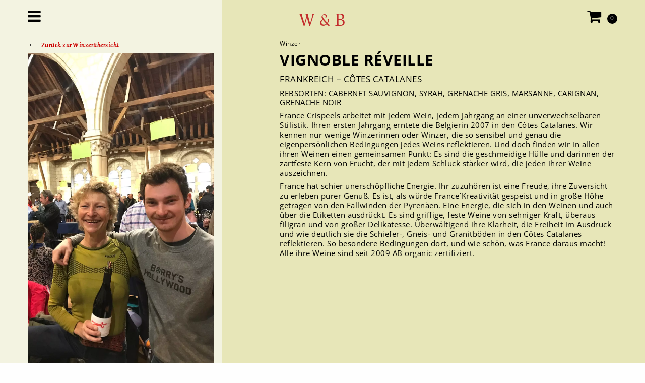

--- FILE ---
content_type: text/html; charset=utf-8
request_url: https://www.walterundbenjamin.de/index.php/reveille
body_size: 12180
content:
<!DOCTYPE html>
<html class="no-js" lang="de">
<head>

      <meta charset="utf-8">
    <title>Reveille - Walter und Benjamin</title>
    <base href="https://www.walterundbenjamin.de/">

          <meta name="robots" content="index,follow">
      <meta name="description" content="">
      <meta name="keywords" content="">
      <meta name="generator" content="Contao Open Source CMS">
    
    <meta name="viewport" content="width=device-width,initial-scale=1.0">
        <link rel="stylesheet" href="assets/css/482aefb228b2.css">
        <script src="assets/js/e5d351787d39.js"></script>
<script src="tl_files/wein3/theme/js/vendor/jquery.js"></script>
<link rel="stylesheet" href="/tl_files/wein3/theme/css/main.css" />
<link rel="stylesheet" type="text/css" href="/tl_files/wein3/config.css.php" />
<link rel="stylesheet" href="/tl_files/wein3/theme/css/font-awesome.min.css">
    
<!--<script type="text/javascript" src="/tl_files/wein3/theme/js/vendor/jquery.js"></script>-->
<script type="text/javascript" src="/tl_files/wein3/theme/js/vendor/slick.min.js"></script>
<script src="tl_files/wein3/theme/js/vendor/what-input.min.js"></script>
<script src="tl_files/wein3/theme/js/vendor/foundation.min.js"></script>
<!-- < script>
    (function(h,o,t,j,a,r){
        h.hj=h.hj||function(){(h.hj.q=h.hj.q||[]).push(arguments)};
        h._hjSettings={hjid:2806640,hjsv:6};
        a=o.getElementsByTagName('head')[0];
        r=o.createElement('script');r.async=1;
        r.src=t+h._hjSettings.hjid+j+h._hjSettings.hjsv;
        a.appendChild(r);
    })(window,document,'https://static.hotjar.com/c/hotjar-','.js?sv=');
</script>
-->

          <!--[if lt IE 9]><script src="assets/html5shiv/3.7.2/html5shiv-printshiv.min.js"></script><![endif]-->
      
</head>
<body id="top" class="mac chrome blink ch131 page-293">

      
    <!-- <div id="wrapper"> -->
    <div class="layout off-canvas-wrapper">

                        <!-- <header id="header">  -->
          
<!-- indexer::stop -->
<div class="layout__menu off-canvas position-left" id="offCanvasMenu" data-off-canvas data-transition="overlap">
  <button class="close-button" aria-label="Close menu" type="button" data-close>
    <span aria-hidden="true">&times;</span>
  </button>
  <nav class="navigation mod_customnav">
  
  <!-- <a href="index.php/reveille#skipNavigation95" class="invisible">Navigation überspringen</a> -->

  
  <a href="index.php/startseite" class="level_1  first" title="Walter &amp; Benjamin">Walter & Benjamin</a>
    <a href="index.php/weinwelt" class="level_1  " title="Onlineshop">Onlineshop</a>
    <a href="index.php/ueber-unsere-weine" class="level_1  " title="Über unsere Weine">Über unsere Weine</a>
    <a href="index.php/weintastings" class="level_1  " title="Weintastings">Weintastings</a>
    <a href="index.php/weinhandlung" class="level_1  " title="Weinhandlung">Weinhandlung</a>
    <a href="index.php/weinpakete" class="level_1  " title="Weinpakete">Weinpakete</a>
    <a href="index.php/winzer" class="level_1  trail" title="Winzer">Winzer</a>
    <a href="index.php/newsletter" class="level_1  " title="Newsletter">Newsletter</a>
    <a href="index.php/biowein" class="level_1  " title="Biowein">Biowein</a>
    <a href="index.php/naturwein" class="level_1  " title="Naturwein">Naturwein</a>
    <a href="index.php/terroir" class="level_1  last" title="Terroir">Terroir</a>
  
  <a id="skipNavigation95" class="invisible">&nbsp;</a>
  </nav>
  <hr>
  <p>
  Rumfordstraße 6<br>80469 München<br><br>
  +49 89 877 697 60<br><a href="#">wein@walterundbenjamin.de</a>
  </p>
  <hr>
  <p>
Di – Fr, 11 – 19 Uhr<br>
Sa, 10 – 19 Uhr
  </p>
</div>
<!-- indexer::continue -->

<div class="layout__basket off-canvas position-right warenkorb" id="offCanvasCart" data-off-canvas data-transition="overlap">
  <button class="close-button" aria-label="Close menu" type="button" data-close>
    <span aria-hidden="true">&times;</span>
  </button>
  <h3>Ihr Warenkorb</h3>
  <p class="warenkorb__versand"><strong>Gratisversand</strong> ab 90 € | <strong>10 €</strong> Versandkosten bis 90 €</p>
  
<p class="empty message">Ihr Warenkorb ist leer.</p>



</div>

<!-- indexer::stop -->
<div class="full reveal weinwelt" id="weinweltModal" data-reveal>
  <button class="close-button" data-close aria-label="Close reveal" type="button">
    <span aria-hidden="true">&times;</span>
  </button>
  <div class="row mod_navigation">

  
  <!-- <a href="index.php/reveille#skipNavigation97" class="invisible">Navigation überspringen</a> -->

  
      <div class="small-3 column">
      <h3 class="level_1">Onlineshop</h3>
      <p><a href="index.php/weinwelt" class="level_1">Alle</a></p>
      
      <p><a href="index.php/wein" class="level_2">Wein</a></p>
        <p><a href="index.php/laender" class="level_2">Länder</a></p>
        <p><a href="index.php/weinpaket" class="level_2">Weinpakete</a></p>
        <p><a href="index.php/gutscheine" class="level_2">Gutscheine</a></p>
      </div>
        <div class="small-3 column">
      <h3 class="level_1">Winzer</h3>
      <p><a href="index.php/winzer" class="level_1">Alle</a></p>
      
      <p><a href="index.php/hubert-lignier" class="level_2">Hubert Lignier</a></p>
        <p><a href="index.php/teliani-valley" class="level_2">Teliani Valley</a></p>
        <p><a href="index.php/celler-de-capcanes" class="level_2">Celler de Capçanes</a></p>
        <p><a href="index.php/fouassier" class="level_2">Fouassier</a></p>
        <p><a href="index.php/andrea-fiorini-carbognin" class="level_2">Andrea Fiorini Carbognin</a></p>
        <p><a href="index.php/francesco-guccione" class="level_2">Francesco Guccione</a></p>
        <p><a href="index.php/marco-barba" class="level_2">Marco Barba</a></p>
        <p><a href="index.php/philipp-jonas-seckinger" class="level_2">Philipp & Jonas Seckinger</a></p>
        <p><a href="index.php/klaus-peter-keller" class="level_2">Klaus Peter Keller</a></p>
        <p><a href="index.php/altenkirch" class="level_2">Altenkirch</a></p>
        <p><a href="index.php/jean-bourdy" class="level_2">Jean Bourdy</a></p>
        <p><a href="index.php/bonnethuteau" class="level_2">Bonnet-Huteau</a></p>
        <p><a href="index.php/simone-adams" class="level_2">Simone Adams</a></p>
        <p><a href="index.php/calmel-joseph" class="level_2">Calmel & Joseph</a></p>
        <p><a href="index.php/chateau-de-beaucastel" class="level_2">Château de Beaucastel</a></p>
        <p><a href="index.php/chateau-le-puy" class="level_2">Château Le Puy</a></p>
        <p><a href="index.php/chateau-ollieux-romanis" class="level_2">Château Ollieux Romanis</a></p>
        <p><a href="index.php/le-cinciole" class="level_2">Le Cinciole</a></p>
        <p><a href="index.php/le-pere-mahieu" class="level_2">Le Père Mahieu</a></p>
        <p><a href="index.php/harlan-estate" class="level_2">Harlan Estate</a></p>
        <p><a href="index.php/franz-hirtzberger" class="level_2">Franz Hirtzberger</a></p>
        <p><a href="index.php/matthias-hild" class="level_2">Matthias Hild</a></p>
        <p><a href="index.php/johannes-starost" class="level_2">Johannes Starost</a></p>
        <p><a href="index.php/pierre-morin" class="level_2">Pierre Morin</a></p>
        <p><a href="index.php/charles-heidsieck" class="level_2">Charles Heidsieck</a></p>
        <p><a href="index.php/jacquesson" class="level_2">Jacquesson</a></p>
        <p><a href="index.php/laherte-freres" class="level_2">Laherte Frères</a></p>
        <p><a href="index.php/chandon-de-briailles" class="level_2">Chandon de Briailles</a></p>
        <p><a href="index.php/domaine-cedric-bouchard" class="level_2">Domaine Cédric Bouchard</a></p>
        <p><a href="index.php/domaine-labet" class="level_2">Domaine Labet</a></p>
        <p><a href="index.php/emmanuel-giboulot" class="level_2">Emmanuel Giboulot</a></p>
        <p><a href="index.php/gonzalez-byass" class="level_2">Gonzalez Byass</a></p>
        <p><a href="index.php/wwe-drh-thanisch-erben" class="level_2">Wwe Dr.H. Thanisch Erben</a></p>
        <p><a href="index.php/forstmeister-geltz-zilliken" class="level_2">Forstmeister Geltz Zilliken</a></p>
        <p><a href="index.php/alexander-heer" class="level_2">Alexander Heer</a></p>
        <p><a href="index.php/capcanes" class="level_2">Capçanes</a></p>
        <p><a href="index.php/telmo-rodriguez" class="level_2">Telmo Rodríguez</a></p>
        <p><a href="index.php/bouvetladubay" class="level_2">Bouvet-Ladubay</a></p>
        <p><a href="index.php/pierre-gimonnet-fils" class="level_2">Pierre Gimonnet & Fils</a></p>
        <p><a href="index.php/jorg-bretz" class="level_2">Jörg Bretz</a></p>
        <p><a href="index.php/maria-sepp-muster" class="level_2">Maria & Sepp Muster</a></p>
        <p><a href="index.php/niepoort-vinhos" class="level_2">Niepoort Vinhos</a></p>
        <p><a href="index.php/reinhold-haart" class="level_2">Reinhold Haart</a></p>
        <p><a href="index.php/claus-preisinger" class="level_2">Claus Preisinger</a></p>
        <p><a href="index.php/domaine-cauhape" class="level_2">Domaine Cauhapé</a></p>
        <p><a href="index.php/weixelbaum" class="level_2">Weixelbaum</a></p>
        <p><a href="index.php/frank-cornelissen" class="level_2">Frank Cornelissen</a></p>
        <p><a href="index.php/donnhoff" class="level_2">Dönnhoff</a></p>
        <p><a href="index.php/domaine-didier-dagueneau" class="level_2">Domaine Didier Dagueneau</a></p>
        <p><a href="index.php/hans-erich-dausch" class="level_2">Hans Erich Dausch</a></p>
        <p><a href="index.php/gravner" class="level_2">Gravner</a></p>
        <p><a href="index.php/chateau-pavie-macquin" class="level_2">château Pavie Macquin</a></p>
        <p><a href="index.php/costadila" class="level_2">Costadilà</a></p>
        <p><a href="index.php/sandro-fay" class="level_2">Sandro Fay</a></p>
        <p><a href="index.php/maison-m-chapoutier" class="level_2">Maison M. Chapoutier</a></p>
        <p><a href="index.php/chateau-ausone" class="level_2">Château Ausone</a></p>
        <p><a href="index.php/chateau-suduiraut" class="level_2">Château Suduiraut</a></p>
        <p><a href="index.php/chateau-climens" class="level_2">Château Climens</a></p>
        <p><a href="index.php/chateau-clinet" class="level_2">Château Clinet</a></p>
        <p><a href="index.php/i-veroni" class="level_2">I Veroni</a></p>
        <p><a href="index.php/l-antesi" class="level_2">L´Antesi</a></p>
        <p><a href="index.php/podere-san-giuseppe-stella-di-campalto" class="level_2">Podere San Giuseppe Stella di Campalto</a></p>
        <p><a href="index.php/possa" class="level_2">Possa</a></p>
        <p><a href="index.php/lise-bertrand-jousset" class="level_2">Lise & Bertrand Jousset</a></p>
        <p><a href="index.php/mas-goma" class="level_2">Mas Gomà</a></p>
        <p><a href="index.php/benzinger" class="level_2">Benzinger</a></p>
        <p><a href="index.php/san-giovanni" class="level_2">San Giovanni</a></p>
        <p><a href="index.php/tavignano" class="level_2">Tavignano</a></p>
        <p><a href="index.php/terre-di-campo-sasso" class="level_2">Terre di Campo Sasso</a></p>
        <p><a href="index.php/calden" class="level_2">Caldén</a></p>
        <p><a href="index.php/domiciano-de-barrancas" class="level_2">Domiciano de Barrancas</a></p>
        <p><a href="index.php/bodegas-artadi-di-laguardia" class="level_2">Bodegas Artadi di Laguardia</a></p>
        <p><a href="index.php/bruno-cormerais" class="level_2">Bruno Cormerais</a></p>
        <p><a href="index.php/avignonesi" class="level_2">Avignonesi</a></p>
        <p><a href="index.php/giovanni-menti" class="level_2">Giovanni Menti</a></p>
        <p><a href="index.php/domaine-pierre-morey" class="level_2">Domaine Pierre Morey</a></p>
        <p><a href="index.php/domaine-naudinferrand" class="level_2">Domaine Naudin-Ferrand</a></p>
        <p><a href="index.php/domaine-de-la-pinte" class="level_2">Domaine de la Pinte</a></p>
        <p><a href="index.php/celler-escodasanahuja" class="level_2">Celler Escoda-Sanahuja</a></p>
        <p><a href="index.php/domaine-matassa" class="level_2">Domaine Matassa</a></p>
        <p><a href="index.php/egon-muller" class="level_2">Egon Müller</a></p>
        <p><a href="index.php/chateau-monbrison" class="level_2">Château Monbrison</a></p>
        <p><a href="index.php/antoine-jobard" class="level_2">Antoine Jobard</a></p>
        <p><a href="index.php/domaine-comte-georges-de-vogue" class="level_2">Domaine Comte Georges de Vogüé</a></p>
        <p><a href="index.php/willi-schaefer" class="level_2">Willi Schaefer</a></p>
        <p><a href="index.php/marjan-simcic" class="level_2">Marjan Simčič</a></p>
        <p><a href="index.php/strohmeier" class="level_2">Strohmeier</a></p>
        <p><a href="index.php/taylor" class="level_2">Taylor</a></p>
        <p><a href="index.php/weingut-karthauserhof" class="level_2">Weingut Karthäuserhof</a></p>
        <p><a href="index.php/domaine-vacheron" class="level_2">Domaine Vacheron</a></p>
        <p><a href="index.php/veydermalberg" class="level_2">Veyder-Malberg</a></p>
        <p><a href="index.php/domaine-mas-jullien" class="level_2">Domaine Mas Jullien</a></p>
        <p><a href="index.php/mas-jullien" class="level_2">Mas Jullien</a></p>
        <p><a href="index.php/r-lopez-de-heredia" class="level_2">R. López de Heredia</a></p>
        <p><a href="index.php/bartolo-mascarello" class="level_2">Bartolo Mascarello</a></p>
        <p><a href="index.php/domaine-mugneretgibourg" class="level_2">Domaine Mugneret-Gibourg</a></p>
        <p><a href="index.php/emrich-schonleber" class="level_2">Emrich Schönleber</a></p>
        <p><a href="index.php/marisa-cuomo" class="level_2">Marisa Cuomo</a></p>
        <p><a href="index.php/uwe-schiefer" class="level_2">Uwe Schiefer</a></p>
        <p><a href="index.php/clos-des-papes" class="level_2">Clos des Papes</a></p>
        <p><a href="index.php/jb-becker" class="level_2">J.B. Becker</a></p>
        <p><a href="index.php/azienda-agricola-brezza" class="level_2">Azienda Agricola Brezza</a></p>
        <p><a href="index.php/groszer-wein" class="level_2">Groszer Wein</a></p>
        <p><a href="index.php/domaine-giocanti" class="level_2">Domaine Giocanti</a></p>
        <p><a href="index.php/domaine-du-trapadis" class="level_2">Domaine du Trapadis</a></p>
        <p><a href="index.php/domaine-macle" class="level_2">Domaine Macle</a></p>
        <p><a href="index.php/jeanmarie-fourrier" class="level_2">Jean-Marie Fourrier</a></p>
        <p><a href="index.php/losada" class="level_2">Losada</a></p>
        <p><a href="index.php/markus-meier" class="level_2">Markus Meier</a></p>
        <p><a href="index.php/oltretorrente" class="level_2">Oltretorrente</a></p>
        <p><a href="index.php/chateau-rauzansegla" class="level_2">Château Rauzan-Ségla</a></p>
        <p><a href="index.php/elisabetta-foradori" class="level_2">Elisabetta Foradori</a></p>
        <p><a href="index.php/matilde-poggi" class="level_2">Matilde Poggi</a></p>
        <p><a href="index.php/jacquesfrederic-mugnier" class="level_2">Jacques-Frédéric Mugnier</a></p>
        <p><a href="index.php/frank-john" class="level_2">Frank John</a></p>
        <p><a href="index.php/warre" class="level_2">Warre</a></p>
        <p><a href="index.php/odile-weber" class="level_2">Odile Weber</a></p>
        <p><a href="index.php/domaine-du-clos-de-tart" class="level_2">Domaine du Clos de Tart</a></p>
        <p><a href="index.php/camille-loye" class="level_2">Camille Loye</a></p>
        <p><a href="index.php/clemens-busch" class="level_2">Clemens Busch</a></p>
        <p><a href="index.php/alvear" class="level_2">Alvear</a></p>
        <p><a href="index.php/domaine-huet" class="level_2">Domaine Huet</a></p>
        <p><a href="index.php/l-abbe-rous" class="level_2">L´Abbe Rous</a></p>
        <p><a href="index.php/giacomo-conterno" class="level_2">Giacomo Conterno</a></p>
        <p><a href="index.php/dunn-vineyards" class="level_2">Dunn Vineyards</a></p>
        <p><a href="index.php/fruitiere-vinicole" class="level_2">Fruitière Vinicole</a></p>
        <p><a href="index.php/corteforte" class="level_2">Corteforte</a></p>
        <p><a href="index.php/adi-badenhorst" class="level_2">Adi Badenhorst</a></p>
        <p><a href="index.php/bollinger" class="level_2">Bollinger</a></p>
        <p><a href="index.php/chateau-de-chambert" class="level_2">Château de Chambert</a></p>
        <p><a href="index.php/clair-obscur" class="level_2">Clair Obscur</a></p>
        <p><a href="index.php/clos-centeilles" class="level_2">Clos Centeilles</a></p>
        <p><a href="index.php/conti-zecca" class="level_2">Conti Zecca</a></p>
        <p><a href="index.php/corte-manzini" class="level_2">Corte Manzini</a></p>
        <p><a href="index.php/weingut-haack" class="level_2">Weingut Haack</a></p>
        <p><a href="index.php/i-capitani" class="level_2">i Capitani</a></p>
        <p><a href="index.php/klinec" class="level_2">Klinec</a></p>
        <p><a href="index.php/le-fraghe" class="level_2">Le Fraghe</a></p>
        <p><a href="index.php/ethos-winzergemeinschaft" class="level_2">Ethos - Winzergemeinschaft</a></p>
        <p><a href="index.php/quinta-do-infantado" class="level_2">Quinta do Infantado</a></p>
        <p><a href="index.php/balthasar-ress" class="level_2">Balthasar Ress</a></p>
        <p><a href="index.php/vignoble-reveille" class="level_2">Vignoble Réveille</a></p>
        <p><a href="index.php/rimarts" class="level_2">Rimarts</a></p>
        <p><a href="index.php/domaine-rivaton" class="level_2">Domaine Rivaton</a></p>
        <p><a href="index.php/pithonpaille" class="level_2">Pithon-Paillé</a></p>
        <p><a href="index.php/paul-weltner" class="level_2">Paul Weltner</a></p>
        <p><a href="index.php/joao-portugal-ramos" class="level_2">João Portugal Ramos</a></p>
        <p><a href="index.php/simon-gabriel-scheuermann" class="level_2">Simon & Gabriel Scheuermann</a></p>
        <p><a href="index.php/sektkellerei-bardong" class="level_2">Sektkellerei Bardong</a></p>
        <p><a href="index.php/domaine-de-courbissac" class="level_2">Domaine de Courbissac</a></p>
        <p><a href="index.php/tenuta-grillo" class="level_2">Tenuta Grillo</a></p>
        <p><a href="index.php/stephan-kramer" class="level_2">Stephan Krämer</a></p>
        <p><a href="index.php/rieger" class="level_2">Rieger</a></p>
        <p><a href="index.php/domaine-de-cabarrouy" class="level_2">Domaine de Cabarrouy</a></p>
        <p><a href="index.php/yannick-alleno-michel-chapoutier" class="level_2">Yannick Alléno & Michel Chapoutier</a></p>
        <p><a href="index.php/chateau-ducrubeaucaillou" class="level_2">Château Ducru-Beaucaillou</a></p>
        <p><a href="index.php/chateau-hosanna" class="level_2">Château Hosanna</a></p>
        <p><a href="index.php/chateau-gazin" class="level_2">Château Gazin</a></p>
        <p><a href="index.php/chateau-levangile" class="level_2">Château LEvangile</a></p>
        <p><a href="index.php/chateau-la-tour-blanche" class="level_2">Château La Tour Blanche</a></p>
        <p><a href="index.php/chateau-leoville-barton" class="level_2">Château Léoville Barton</a></p>
        <p><a href="index.php/chateau-montrose" class="level_2">Château Montrose</a></p>
        <p><a href="index.php/chateau-ollieux-romanis-pierre-bories" class="level_2">Château Ollieux Romanis - Pierre Bories</a></p>
        <p><a href="index.php/domaine-marc-colin-et-fils" class="level_2">Domaine Marc Colin et Fils</a></p>
        <p><a href="index.php/dirlercade" class="level_2">Dirler-Cadé</a></p>
        <p><a href="index.php/fernando-de-castilla" class="level_2">Fernando de Castilla</a></p>
        <p><a href="index.php/bodegas-fillaboa" class="level_2">Bodegas Fillaboa</a></p>
        <p><a href="index.php/domaine-lamycaillat" class="level_2">Domaine Lamy-Caillat</a></p>
        <p><a href="index.php/langloischateau" class="level_2">Langlois-Chateau</a></p>
        <p><a href="index.php/bodegas-leda-vinas-viejas" class="level_2">Bodegas Leda Viñas Viejas</a></p>
        <p><a href="index.php/maison-nicolas-potel" class="level_2">Maison Nicolas Potel</a></p>
        <p><a href="index.php/quinta-do-noval" class="level_2">Quinta do Noval</a></p>
        <p><a href="index.php/podere-salicutti" class="level_2">Podere Salicutti</a></p>
        <p><a href="index.php/chateau-des-ferages" class="level_2">Château des Ferages</a></p>
        <p><a href="index.php/kraemer" class="level_2">Kraemer</a></p>
        <p><a href="index.php/domaine-fouassier" class="level_2">Domaine Fouassier</a></p>
        <p><a href="index.php/cantina-fiorentino" class="level_2">Cantina Fiorentino</a></p>
        <p><a href="index.php/domaines-tatin" class="level_2">Domaines Tatin</a></p>
        <p><a href="index.php/domaine-bohn" class="level_2">Domaine Bohn</a></p>
        <p><a href="index.php/fabrice-dodane" class="level_2">Fabrice Dodane</a></p>
        <p><a href="index.php/reveille" class="active level_2">Reveille</a></p>
        <p><a href="index.php/ronco-severo" class="level_2">Ronco Severo</a></p>
        <p><a href="index.php/andrea-fiorini-stefano-menti" class="level_2">Andrea Fiorini & Stefano Menti</a></p>
        <p><a href="index.php/tatin" class="level_2">Tatin</a></p>
        <p><a href="index.php/keine-angabe" class="level_2">keine Angabe</a></p>
        <p><a href="index.php/garganuda" class="level_2">Garganuda</a></p>
        <p><a href="index.php/jousset" class="level_2">Jousset</a></p>
        <p><a href="index.php/domaine-jousset" class="level_2">Domaine Jousset</a></p>
        <p><a href="index.php/kramer" class="level_2">Krämer</a></p>
        <p><a href="index.php/bernard-alias-40domaine-saint-marie-de-crozes41" class="level_2">Bernard Alias &#40;Domaine Saint Marie de Crozes&#41;</a></p>
        <p><a href="index.php/ribeiro" class="level_2">Ribeiro</a></p>
        <p><a href="index.php/brezza-giacomo-e-figli" class="level_2">Brezza Giacomo e Figli</a></p>
        <p><a href="index.php/domaine-yannick-amirault" class="level_2">Domaine Yannick Amirault</a></p>
        <p><a href="index.php/johannes-zillinger" class="level_2">Johannes Zillinger</a></p>
        <p><a href="index.php/louis-chenu" class="level_2">Louis Chenu</a></p>
        <p><a href="index.php/defaix-bernard" class="level_2">Defaix Bernard</a></p>
        <p><a href="index.php/ibai-viticoltores" class="level_2">Ibai Viticoltores</a></p>
        <p><a href="index.php/domaine-adrien-berlioz" class="level_2">Domaine Adrien Berlioz</a></p>
        <p><a href="index.php/arpepe" class="level_2">ARPEPE</a></p>
        <p><a href="index.php/susanne-conrad" class="level_2">Susanne Conrad</a></p>
        <p><a href="index.php/bibo-runge" class="level_2">Bibo Runge</a></p>
        <p><a href="index.php/kore" class="level_2">Kore</a></p>
        <p><a href="index.php/lombard" class="level_2">Lombard</a></p>
        <p><a href="index.php/marcobarba" class="level_2">Marcobarba</a></p>
        <p><a href="index.php/ratte" class="level_2">Ratte</a></p>
        <p><a href="index.php/domaine-sainte-marie-des-crozes" class="level_2">Domaine Sainte Marie des Crozes</a></p>
        <p><a href="index.php/terre-de-l-elu" class="level_2">Terre de l´Elu</a></p>
        <p><a href="index.php/can-rafols-dels-caus" class="level_2">Can Rafols dels Caus</a></p>
        <p><a href="index.php/pedralonga" class="level_2">Pedralonga</a></p>
        <p><a href="index.php/herrenhof-lamprecht" class="level_2">Herrenhof Lamprecht</a></p>
        <p><a href="index.php/cozs" class="level_2">COZs</a></p>
        <p><a href="index.php/harkamp" class="level_2">Harkamp</a></p>
        <p><a href="index.php/wirth-michel" class="level_2">Wirth Michel</a></p>
        <p><a href="index.php/touraize" class="level_2">Touraize</a></p>
        <p><a href="index.php/alexandre-dupont-de-ligonnes" class="level_2">Alexandre Dupont de Ligonnès</a></p>
        <p><a href="index.php/2-naturkinder" class="level_2">2 Naturkinder</a></p>
        <p><a href="index.php/sebastian-van-de-sype" class="level_2">Sebastian van de Sype</a></p>
        <p><a href="index.php/pusole" class="level_2">Pusole</a></p>
        <p><a href="index.php/esencia-rural" class="level_2">Esencia Rural</a></p>
        <p><a href="index.php/domaine-pierre-bories" class="level_2">Domaine Pierre Bories</a></p>
        <p><a href="index.php/de-ligonnes" class="level_2">de Ligonnes</a></p>
        <p><a href="index.php/artisans-partisans" class="level_2">Artisans Partisans</a></p>
        <p><a href="index.php/chateau-rivesblanques" class="level_2">Château Rives-Blanques</a></p>
        <p><a href="index.php/de-ligonnes" class="level_2">de Ligonnes</a></p>
        <p><a href="index.php/skerlj" class="level_2">Skerlj</a></p>
        <p><a href="index.php/fora" class="level_2">FORA</a></p>
        <p><a href="index.php/les-vignes-de-l-ange-vin-jeanpierre-robinot" class="level_2">Les Vignes de l´Ange Vin - Jean-Pierre Robinot</a></p>
        <p><a href="index.php/barranco-oscuro" class="level_2">Barranco Oscuro</a></p>
      </div>
        <div class="small-3 column">
      <h3 class="level_1">Winzerübersicht</h3>
      <p><a href="index.php/winzeruebersicht" class="level_1">Alle</a></p>
          </div>
        <div class="small-3 column">
      <h3 class="level_1">Weintastings</h3>
      <p><a href="index.php/weintastings" class="level_1">Alle</a></p>
          </div>
        <div class="small-3 column">
      <h3 class="level_1">Über unsere Weine</h3>
      <p><a href="index.php/ueber-unsere-weine" class="level_1">Alle</a></p>
      
      <p><a href="index.php/biowein" class="level_2">Biowein</a></p>
        <p><a href="index.php/naturwein" class="level_2">Naturwein</a></p>
        <p><a href="index.php/terroir" class="level_2">Terroir</a></p>
      </div>
        <div class="small-3 column">
      <h3 class="level_1">Weinhandlung</h3>
      <p><a href="index.php/weinhandlung" class="level_1">Alle</a></p>
          </div>
        <div class="small-3 column">
      <h3 class="level_1">Weinpakete</h3>
      <p><a href="index.php/weinpakete" class="level_1">Alle</a></p>
          </div>
        <div class="small-3 column">
      <h3 class="level_1">Termine</h3>
      <p><a href="index.php/termine" class="level_1">Alle</a></p>
          </div>
        <div class="small-3 column">
      <h3 class="level_1">Newsletter</h3>
      <p><a href="index.php/newsletter" class="level_1">Alle</a></p>
          </div>
        <div class="small-3 column">
      <h3 class="level_1">facebook</h3>
      <p><a href="https://www.facebook.com/pages/Walter-Benjamin/492057214218164" class="level_1">Alle</a></p>
          </div>
  
  </div>
</div>
<!-- indexer::continue -->
          <!-- </header> -->
              
      
              <div class="layout__body off-canvas-content" data-off-canvas-content>
          <div class="layout__canvas">
            <div id="layout__canvas-1"></div>
            <div id="layout__canvas-2"></div>
            <div id="layout__canvas-3"></div>
            <div id="layout__canvas-4"></div>
            <div id="layout__canvas-5"></div>
          </div>
          <div class="layout__header">
            <div class="layout__topbar">
  <div class="row">
    <div class="column">
      <div class="button-menu" data-toggle="offCanvasMenu">
        <i class="fa fa-bars fa-lg"></i>
      </div>
      <div class="button-basket" data-toggle="offCanvasCart">
        <i class="fa fa-shopping-cart fa-lg"></i> <span id="js-cart-number">0</span>
      </div>
      <p class="logo-short"><a href="/">W &amp; B</a></p>
      <div style="clear:both;"></div>
    </div>
  </div>
</div>

<script type="text/javascript">
  $(function() {
    $('#js-cart-number').html($('#js-cart-items').data('number'));
  });
</script>
          </div>
                      <div id="main">
              <div class="inside">
                
<div class="mod_article first last block" id="reveille">

  
  
<div class="ce_winzer first block block_searchable template_wein3_block_searchable">


  

<!--
    object(Contao\FrontendTemplate)#150 (12) {
  ["strBuffer":protected]=>
  NULL
  ["strContentType":protected]=>
  string(9) "text/html"
  ["arrData":protected]=>
  array(115) {
    ["id"]=>
    string(3) "410"
    ["pid"]=>
    string(3) "306"
    ["sorting"]=>
    string(3) "128"
    ["tstamp"]=>
    string(10) "1634577862"
    ["invisible"]=>
    string(0) ""
    ["type"]=>
    string(6) "winzer"
    ["headline"]=>
    string(18) "Vignoble Réveille"
    ["text"]=>
    string(1223) "<p>France Crispeels arbeitet mit jedem Wein, jedem Jahrgang an einer unverwechselbaren Stilistik. Ihren ersten Jahrgang erntete die Belgierin 2007 in den Côtes Catalanes. Wir kennen nur wenige Winzerinnen oder Winzer, die so sensibel und genau die eigenpersönlichen Bedingungen jedes Weins reflektieren. Und doch finden wir in allen ihren Weinen einen gemeinsamen Punkt: Es sind die geschmeidige Hülle und darinnen der zartfeste Kern von Frucht, der mit jedem Schluck stärker wird, die jeden ihrer Weine auszeichnen.&nbsp;</p>
<p>France hat schier unerschöpfliche Energie. Ihr zuzuhören ist eine Freude, ihre Zuversicht zu erleben purer Genuß. Es ist, als würde France´Kreativität gespeist und in große Höhe getragen von den Fallwinden der Pyrenäen. Eine Energie, die sich in den Weinen und auch über die Etiketten ausdrückt. Es sind griffige, feste Weine von sehniger Kraft, überaus filigran und von großer Delikatesse. Überwältigend ihre Klarheit, die Freiheit im Ausdruck und wie deutlich sie die Schiefer-, Gneis- und Granitböden in den Côtes Catalanes reflektieren. So besondere Bedingungen dort, und wie schön, was France daraus macht! Alle ihre Weine sind seit 2009 AB organic zertifiziert.</p>"
    ["addImage"]=>
    bool(true)
    ["singleSRC"]=>
    string(38) "tl_files/Bilder/Winzer/France_Sohn.jpg"
    ["alt"]=>
    string(0) ""
    ["title"]=>
    string(0) ""
    ["size"]=>
    string(39) "a:3:{i:0;s:0:"";i:1;s:0:"";i:2;s:0:"";}"
    ["imagemargin"]=>
    string(98) "a:5:{s:6:"bottom";s:0:"";s:4:"left";s:0:"";s:5:"right";s:0:"";s:3:"top";s:0:"";s:4:"unit";s:0:"";}"
    ["imageUrl"]=>
    string(0) ""
    ["fullsize"]=>
    bool(false)
    ["caption"]=>
    string(0) ""
    ["floating"]=>
    string(5) "above"
    ["html"]=>
    NULL
    ["listtype"]=>
    string(0) ""
    ["listitems"]=>
    NULL
    ["tableitems"]=>
    NULL
    ["summary"]=>
    string(0) ""
    ["thead"]=>
    string(0) ""
    ["tfoot"]=>
    string(0) ""
    ["tleft"]=>
    string(0) ""
    ["sortable"]=>
    string(0) ""
    ["sortIndex"]=>
    string(1) "0"
    ["sortOrder"]=>
    string(9) "ascending"
    ["mooHeadline"]=>
    string(0) ""
    ["mooStyle"]=>
    string(0) ""
    ["mooClasses"]=>
    string(0) ""
    ["shClass"]=>
    string(0) ""
    ["highlight"]=>
    string(0) ""
    ["code"]=>
    NULL
    ["url"]=>
    string(0) ""
    ["target"]=>
    string(0) ""
    ["linkTitle"]=>
    string(0) ""
    ["embed"]=>
    string(0) ""
    ["rel"]=>
    string(0) ""
    ["useImage"]=>
    string(0) ""
    ["multiSRC"]=>
    NULL
    ["useHomeDir"]=>
    string(0) ""
    ["perRow"]=>
    string(1) "4"
    ["perPage"]=>
    string(1) "0"
    ["numberOfItems"]=>
    string(1) "0"
    ["sortBy"]=>
    string(0) ""
    ["galleryTpl"]=>
    string(0) ""
    ["cteAlias"]=>
    string(1) "0"
    ["articleAlias"]=>
    string(1) "0"
    ["article"]=>
    string(1) "0"
    ["form"]=>
    string(1) "0"
    ["module"]=>
    string(1) "0"
    ["protected"]=>
    string(0) ""
    ["groups"]=>
    NULL
    ["guests"]=>
    string(0) ""
    ["cssID"]=>
    string(0) ""
    ["space"]=>
    array(2) {
      [0]=>
      string(0) ""
      [1]=>
      string(0) ""
    }
    ["com_order"]=>
    string(9) "ascending"
    ["com_perPage"]=>
    string(1) "0"
    ["com_moderate"]=>
    string(0) ""
    ["com_bbcode"]=>
    string(0) ""
    ["com_requireLogin"]=>
    string(0) ""
    ["com_disableCaptcha"]=>
    string(0) ""
    ["com_template"]=>
    string(11) "com_default"
    ["tags"]=>
    string(0) ""
    ["tagsonly"]=>
    string(0) ""
    ["ptable"]=>
    string(10) "tl_article"
    ["titleText"]=>
    string(0) ""
    ["orderSRC"]=>
    NULL
    ["metaIgnore"]=>
    string(0) ""
    ["customTpl"]=>
    string(0) ""
    ["playerSRC"]=>
    NULL
    ["youtube"]=>
    string(0) ""
    ["posterSRC"]=>
    NULL
    ["playerSize"]=>
    string(0) ""
    ["autoplay"]=>
    string(0) ""
    ["sliderDelay"]=>
    string(1) "0"
    ["sliderSpeed"]=>
    string(3) "300"
    ["sliderStartSlide"]=>
    string(1) "0"
    ["sliderContinuous"]=>
    string(0) ""
    ["start"]=>
    string(0) ""
    ["stop"]=>
    string(0) ""
    ["tag_filter"]=>
    string(0) ""
    ["tag_ignore"]=>
    string(0) ""
    ["article_list_childrens"]=>
    string(1) "1"
    ["article_list_recursive"]=>
    string(0) ""
    ["article_list_hidden"]=>
    string(1) "1"
    ["article_list_pages"]=>
    string(1) "1"
    ["article_list_page_link"]=>
    string(1) "1"
    ["article_list_page_headline"]=>
    string(1) "1"
    ["article_list_teaser"]=>
    string(1) "1"
    ["wb_winzer"]=>
    string(8) "Reveille"
    ["wb_land"]=>
    string(10) "Frankreich"
    ["wb_region"]=>
    string(16) "Côtes Catalanes"
    ["wb_rebsorten"]=>
    string(75) "Cabernet Sauvignon, Syrah, Grenache Gris, Marsanne, Carignan, Grenache Noir"
    ["layout"]=>
    string(0) ""
    ["background_color"]=>
    string(0) ""
    ["text_color"]=>
    string(0) ""
    ["classes"]=>
    array(1) {
      [0]=>
      string(5) "first"
    }
    ["typePrefix"]=>
    string(3) "ce_"
    ["hl"]=>
    string(2) "h1"
    ["Template"]=>
    *RECURSION*
    ["width"]=>
    int(1135)
    ["height"]=>
    int(1929)
    ["arrSize"]=>
    array(7) {
      [0]=>
      int(1135)
      [1]=>
      int(1929)
      [2]=>
      int(2)
      [3]=>
      string(26) "width="1135" height="1929""
      ["bits"]=>
      int(8)
      ["channels"]=>
      int(3)
      ["mime"]=>
      string(10) "image/jpeg"
    }
    ["imgSize"]=>
    string(27) " width="1135" height="1929""
    ["picture"]=>
    array(4) {
      ["img"]=>
      array(4) {
        ["src"]=>
        string(38) "tl_files/Bilder/Winzer/France_Sohn.jpg"
        ["width"]=>
        int(1135)
        ["height"]=>
        int(1929)
        ["srcset"]=>
        string(38) "tl_files/Bilder/Winzer/France_Sohn.jpg"
      }
      ["sources"]=>
      array(0) {
      }
      ["alt"]=>
      string(0) ""
      ["title"]=>
      string(0) ""
    }
    ["floatClass"]=>
    string(12) " float_above"
    ["src"]=>
    string(38) "tl_files/Bilder/Winzer/France_Sohn.jpg"
    ["addBefore"]=>
    bool(true)
    ["margin"]=>
    string(0) ""
    ["style"]=>
    string(0) ""
    ["class"]=>
    string(15) "ce_winzer first"
    ["inColumn"]=>
    string(4) "main"
  }
  ["strTemplate":protected]=>
  string(14) "ce_winzerseite"
  ["strParent":protected]=>
  string(28) "block_searchable_no_headline"
  ["strDefault":protected]=>
  NULL
  ["strFormat":protected]=>
  string(5) "html5"
  ["strTagEnding":protected]=>
  string(1) ">"
  ["arrBlocks":protected]=>
  array(0) {
  }
  ["arrBlockNames":protected]=>
  array(1) {
    [0]=>
    string(7) "content"
  }
  ["arrCache":protected]=>
  array(0) {
  }
  ["arrObjects":protected]=>
  array(2) {
    ["Config"]=>
    object(Contao\Config)#3 (6) {
      ["Files":protected]=>
      NULL
      ["strTop":protected]=>
      string(0) ""
      ["strBottom":protected]=>
      string(0) ""
      ["blnIsModified":protected]=>
      bool(false)
      ["arrData":protected]=>
      array(0) {
      }
      ["arrCache":protected]=>
      array(0) {
      }
    }
    ["Session"]=>
    object(Contao\Session)#11 (1) {
      ["arrSession":protected]=>
      array(0) {
      }
    }
  }
}
-->

<div class="row product" id="produktdetails">
  <div class="small-12 medium-4 column product__image">
    <!-- indexer::stop -->
    <p class="product__back show-for-medium"><a href="index.php/winzer" title="Zurück">Zurück zur Winzerübersicht</a></p>
    <!-- indexer::continue -->
          <figure class="image_container float_above">

        
        

<img src="tl_files/Bilder/Winzer/France_Sohn.jpg" width="1135" height="1929" alt="">



        
        
      </figure>
      </div>
  <div class="small-12 medium-7 column medium-offset-1">
    <div class="product__intro">
      <!-- indexer::stop -->
      <p class="product__back show-for-small-only"><a href="javascript:history.go(-1)" title="Zurück">Zurück zur Übersicht</a></p>
      <!-- indexer::continue -->
      <p class="product__category">Winzer</p>
      <h1 class="product__name" itemprop="name">Vignoble Réveille </h1>
      <h2 class="product__name2">Frankreich &ndash; Côtes Catalanes</h2>
      <h3 class="product__rebsorten">Rebsorten: Cabernet Sauvignon, Syrah, Grenache Gris, Marsanne, Carignan, Grenache Noir</h3>
      <p class="product__teaser" itemprop="description"><p>France Crispeels arbeitet mit jedem Wein, jedem Jahrgang an einer unverwechselbaren Stilistik. Ihren ersten Jahrgang erntete die Belgierin 2007 in den Côtes Catalanes. Wir kennen nur wenige Winzerinnen oder Winzer, die so sensibel und genau die eigenpersönlichen Bedingungen jedes Weins reflektieren. Und doch finden wir in allen ihren Weinen einen gemeinsamen Punkt: Es sind die geschmeidige Hülle und darinnen der zartfeste Kern von Frucht, der mit jedem Schluck stärker wird, die jeden ihrer Weine auszeichnen.&nbsp;</p>
<p>France hat schier unerschöpfliche Energie. Ihr zuzuhören ist eine Freude, ihre Zuversicht zu erleben purer Genuß. Es ist, als würde France´Kreativität gespeist und in große Höhe getragen von den Fallwinden der Pyrenäen. Eine Energie, die sich in den Weinen und auch über die Etiketten ausdrückt. Es sind griffige, feste Weine von sehniger Kraft, überaus filigran und von großer Delikatesse. Überwältigend ihre Klarheit, die Freiheit im Ausdruck und wie deutlich sie die Schiefer-, Gneis- und Granitböden in den Côtes Catalanes reflektieren. So besondere Bedingungen dort, und wie schön, was France daraus macht! Alle ihre Weine sind seit 2009 AB organic zertifiziert.</p></p>
      
      <div id="js-product__spacer"></div>
      <br><br>
      
    </div>
  </div>
</div>


<script type="text/javascript">

var weintypen =null;

var color1 = '#F3F3E1';
var color2 = '#E7E6B8';
if (weintypen && weintypen[''] && weintypen['']['color1']){
  color1 =  weintypen['']['color1'];
}
if (weintypen && weintypen[''] && weintypen['']['color2']){
  color2 =  weintypen['']['color2'];
}

(function( $ ) {
  function updateBackground () {
    var $imgcol = $('.product__image');
    var width = $imgcol.offset().left + $imgcol.outerWidth();
    var height = $imgcol.offset().top + $imgcol.outerHeight();
    var height2 = $('.product__intro').offset().top + $('.product__intro').outerHeight();
    if (height2 > height) {
      height = height2;
    } else {
      var spacer = height - height2;
      $('#js-product__spacer').css('height', spacer);
    }
    $('#layout__canvas-1').css({
        'background-color': color1,
        'position': 'absolute',
        'width': width,
        'height': height
      });
    var left = width;
    width = $(window).width() - width;
    //height = $('.product__intro').offset().top + $('.product__intro').outerHeight();
    $('#layout__canvas-2').css({
        'background-color': color2,
        'position': 'absolute',
        'width': width,
        'height': height,
        'left': left
      });
  }
  $(function() {
    updateBackground();
    $('.js-tab').click(function(event) {
      $('.js-tab-page').hide();
      $('.'+$(this).data('tab')).show();
      $('.js-tab').removeClass('active');
      $(this).addClass('active');
    });
  });
  $(window).resize(function() {
    updateBackground();
  });
})(jQuery);

</script>

<style type="text/css">

.product__name2 {
    margin-bottom: 0;
}
.product__rebsorten {
    font-size: 15px;
    text-transform: uppercase;
    font-weight: 300;
    line-height: 1.2;
}
</style>




</div>

<div class="mod_iso_productlist block block_searchable template_wein3_block_searchable">


    
    

<!-- <div class="productlist-views">
  <div id="js-views-grid"><i class="fa fa-th" aria-hidden="true"></i> grid view</div>  
  <div id="js-views-slider"><i class="fa fa-columns" aria-hidden="true"></i> slider</div>
</div> -->

<!-- <div class="weinslider product_list">
    <div class="weinslider__canvas">
    <div class="weinslider__canvas-1"></div>
    <div class="weinslider__canvas-2"></div>
    <div class="weinslider__canvas-3"></div>
  </div>
  <div class="row slick">
          <div class="small-12 medium-4 large-3 column product product_0 product_even product_first">
        <div class="product-teaser">
  <a href="index.php/wein/pointe_rouge_2021_reveille_cotes_catalanes_rotwein_frankreich" class="product-teaser__info">
    <h4 class="product-teaser__name">Pointe Rouge 2021</h4>
    <p class="product-teaser__name2">Reveille &ndash; Côtes Catalanes</p>
    <p>Rot</p>
    <p><span class="product-teaser__volume">0,75 Liter (27,73 € / 1 Liter)</span> <span class="product-teaser__price"><span class="currency">€</span>&nbsp;20,80</span></p>
  </a>
  <div class="product-teaser__image">
    <div class="product-teaser__image-spacer"></div>
    <figure class="image_container">
<a title="" href="index.php/wein/pointe_rouge_2021_reveille_cotes_catalanes_rotwein_frankreich">


<img loading="lazy" src="assets/images/0/reveille_pointerouge16-e5375a9a-15513190.jpg" width="288" height="600" alt="">


</a>
</figure>
                <div class="product-teaser__bio"></div>
      </div>
</div>      </div>
          <div class="small-12 medium-4 large-3 column product product_1 product_odd">
        <div class="product-teaser">
  <a href="index.php/wein/tous_des_oiseaux_2021_reveille_cotes_catalanes_rotwein_frankreich" class="product-teaser__info">
    <h4 class="product-teaser__name">Tous des Oiseaux 2021</h4>
    <p class="product-teaser__name2">Reveille &ndash; Côtes Catalanes</p>
    <p>Rot</p>
    <p><span class="product-teaser__volume">0,75 Liter (27,73 € / 1 Liter)</span> <span class="product-teaser__price"><span class="currency">€</span>&nbsp;20,80</span></p>
  </a>
  <div class="product-teaser__image">
    <div class="product-teaser__image-spacer"></div>
    <figure class="image_container">
<a title="" href="index.php/wein/tous_des_oiseaux_2021_reveille_cotes_catalanes_rotwein_frankreich">


<img loading="lazy" src="assets/images/6/reveille_tous_des_oiseaux-b1e04486.png" width="288" height="600" alt="">


</a>
</figure>
              </div>
</div>      </div>
          <div class="small-12 medium-4 large-3 column product product_2 product_even">
        <div class="product-teaser">
  <a href="index.php/wein/franc_tireur_2019_reveille_cotes_catalanes_rotwein_frankreich" class="product-teaser__info">
    <h4 class="product-teaser__name">Franc Tireur 2019</h4>
    <p class="product-teaser__name2">Reveille &ndash; Côtes Catalanes</p>
    <p>Rot</p>
    <p><span class="product-teaser__volume">0,75 Liter (33,07 € / 1 Liter)</span> <span class="product-teaser__price"><span class="currency">€</span>&nbsp;24,80</span></p>
  </a>
  <div class="product-teaser__image">
    <div class="product-teaser__image-spacer"></div>
    <figure class="image_container">
<a title="" href="index.php/wein/franc_tireur_2019_reveille_cotes_catalanes_rotwein_frankreich">


<img loading="lazy" src="assets/images/3/reveille_franctireur17-b68de029-2c584963.jpg" width="288" height="600" alt="">


</a>
</figure>
                <div class="product-teaser__bio"></div>
      </div>
</div>      </div>
          <div class="small-12 medium-4 large-3 column product product_3 product_odd">
        <div class="product-teaser">
  <a href="index.php/wein/ultra_violet_2020_reveille_cotes_catalanes_rotwein_frankreich" class="product-teaser__info">
    <h4 class="product-teaser__name">Ultra Violet 2020</h4>
    <p class="product-teaser__name2">Reveille &ndash; Côtes Catalanes</p>
    <p>Rot</p>
    <p><span class="product-teaser__volume">0,75 Liter (27,73 € / 1 Liter)</span> <span class="product-teaser__price"><span class="currency">€</span>&nbsp;20,80</span></p>
  </a>
  <div class="product-teaser__image">
    <div class="product-teaser__image-spacer"></div>
    <figure class="image_container">
<a title="" href="index.php/wein/ultra_violet_2020_reveille_cotes_catalanes_rotwein_frankreich">


<img loading="lazy" src="assets/images/c/reveille_ultraviolet-4355b0ab-ce7e855c.jpg" width="288" height="600" alt="">


</a>
</figure>
                <div class="product-teaser__bio"></div>
      </div>
</div>      </div>
          <div class="small-12 medium-4 large-3 column product product_4 product_even">
        <div class="product-teaser">
  <a href="index.php/wein/nouveaux_sauvages_2022_reveille_cotes_catalanes_rotwein_frankreich" class="product-teaser__info">
    <h4 class="product-teaser__name">Nouveaux Sauvages 2022</h4>
    <p class="product-teaser__name2">Reveille &ndash; Côtes Catalanes</p>
    <p>Rot</p>
    <p><span class="product-teaser__volume">0,75 Liter (27,73 € / 1 Liter)</span> <span class="product-teaser__price"><span class="currency">€</span>&nbsp;20,80</span></p>
  </a>
  <div class="product-teaser__image">
    <div class="product-teaser__image-spacer"></div>
    <figure class="image_container">
<a title="" href="index.php/wein/nouveaux_sauvages_2022_reveille_cotes_catalanes_rotwein_frankreich">


<img loading="lazy" src="assets/images/a/reveille_sauvages-41da531a.png" width="288" height="600" alt="">


</a>
</figure>
                <div class="product-teaser__bio"></div>
      </div>
</div>      </div>
          <div class="small-12 medium-4 large-3 column product product_5 product_odd product_last">
        <div class="product-teaser">
  <a href="index.php/wein/phosphore_2023_reveille_cotes_catalanes_weisswein_frankreich" class="product-teaser__info">
    <h4 class="product-teaser__name">Phosphore 2023</h4>
    <p class="product-teaser__name2">Reveille &ndash; Côtes Catalanes</p>
    <p>Weiß</p>
    <p><span class="product-teaser__volume">0,75 Liter (27,73 € / 1 Liter)</span> <span class="product-teaser__price"><span class="currency">€</span>&nbsp;20,80</span></p>
  </a>
  <div class="product-teaser__image">
    <div class="product-teaser__image-spacer"></div>
    <figure class="image_container">
<a title="" href="index.php/wein/phosphore_2023_reveille_cotes_catalanes_weisswein_frankreich">


<img loading="lazy" src="assets/images/0/platzhalter_weiss_1-f143a0b0.png" width="288" height="600" alt="">


</a>
</figure>
                <div class="product-teaser__bio"></div>
      </div>
</div>      </div>
      </div>
</div> -->

<div class="weingrid product_list">
    <div class="weingrid__canvas">
    <div class="weingrid__canvas-1"></div>
    <div class="weingrid__canvas-2"></div>
    <div class="weingrid__canvas-3"></div>
  </div>
  <div class="row gridview">
          <div class="small-12 medium-4 large-3 column product product_0 product_even product_first">
        <div class="product-teaser">
  <a href="index.php/wein/pointe_rouge_2021_reveille_cotes_catalanes_rotwein_frankreich" class="product-teaser__info">
    <h4 class="product-teaser__name">Pointe Rouge 2021</h4>
    <p class="product-teaser__name2">Reveille &ndash; Côtes Catalanes</p>
    <p>Rot</p>
    <p><span class="product-teaser__volume">0,75 Liter (27,73 € / 1 Liter)</span> <span class="product-teaser__price"><span class="currency">€</span>&nbsp;20,80</span></p>
  </a>
  <div class="product-teaser__image">
    <div class="product-teaser__image-spacer"></div>
    <figure class="image_container">
<a title="" href="index.php/wein/pointe_rouge_2021_reveille_cotes_catalanes_rotwein_frankreich">


<img loading="lazy" src="assets/images/0/reveille_pointerouge16-e5375a9a-15513190.jpg" width="288" height="600" alt="">


</a>
</figure>
                <div class="product-teaser__bio"></div>
      </div>
</div>      </div>
          <div class="small-12 medium-4 large-3 column product product_1 product_odd">
        <div class="product-teaser">
  <a href="index.php/wein/tous_des_oiseaux_2021_reveille_cotes_catalanes_rotwein_frankreich" class="product-teaser__info">
    <h4 class="product-teaser__name">Tous des Oiseaux 2021</h4>
    <p class="product-teaser__name2">Reveille &ndash; Côtes Catalanes</p>
    <p>Rot</p>
    <p><span class="product-teaser__volume">0,75 Liter (27,73 € / 1 Liter)</span> <span class="product-teaser__price"><span class="currency">€</span>&nbsp;20,80</span></p>
  </a>
  <div class="product-teaser__image">
    <div class="product-teaser__image-spacer"></div>
    <figure class="image_container">
<a title="" href="index.php/wein/tous_des_oiseaux_2021_reveille_cotes_catalanes_rotwein_frankreich">


<img loading="lazy" src="assets/images/6/reveille_tous_des_oiseaux-b1e04486.png" width="288" height="600" alt="">


</a>
</figure>
              </div>
</div>      </div>
          <div class="small-12 medium-4 large-3 column product product_2 product_even">
        <div class="product-teaser">
  <a href="index.php/wein/franc_tireur_2019_reveille_cotes_catalanes_rotwein_frankreich" class="product-teaser__info">
    <h4 class="product-teaser__name">Franc Tireur 2019</h4>
    <p class="product-teaser__name2">Reveille &ndash; Côtes Catalanes</p>
    <p>Rot</p>
    <p><span class="product-teaser__volume">0,75 Liter (33,07 € / 1 Liter)</span> <span class="product-teaser__price"><span class="currency">€</span>&nbsp;24,80</span></p>
  </a>
  <div class="product-teaser__image">
    <div class="product-teaser__image-spacer"></div>
    <figure class="image_container">
<a title="" href="index.php/wein/franc_tireur_2019_reveille_cotes_catalanes_rotwein_frankreich">


<img loading="lazy" src="assets/images/3/reveille_franctireur17-b68de029-2c584963.jpg" width="288" height="600" alt="">


</a>
</figure>
                <div class="product-teaser__bio"></div>
      </div>
</div>      </div>
          <div class="small-12 medium-4 large-3 column product product_3 product_odd">
        <div class="product-teaser">
  <a href="index.php/wein/ultra_violet_2020_reveille_cotes_catalanes_rotwein_frankreich" class="product-teaser__info">
    <h4 class="product-teaser__name">Ultra Violet 2020</h4>
    <p class="product-teaser__name2">Reveille &ndash; Côtes Catalanes</p>
    <p>Rot</p>
    <p><span class="product-teaser__volume">0,75 Liter (27,73 € / 1 Liter)</span> <span class="product-teaser__price"><span class="currency">€</span>&nbsp;20,80</span></p>
  </a>
  <div class="product-teaser__image">
    <div class="product-teaser__image-spacer"></div>
    <figure class="image_container">
<a title="" href="index.php/wein/ultra_violet_2020_reveille_cotes_catalanes_rotwein_frankreich">


<img loading="lazy" src="assets/images/c/reveille_ultraviolet-4355b0ab-ce7e855c.jpg" width="288" height="600" alt="">


</a>
</figure>
                <div class="product-teaser__bio"></div>
      </div>
</div>      </div>
          <div class="small-12 medium-4 large-3 column product product_4 product_even">
        <div class="product-teaser">
  <a href="index.php/wein/nouveaux_sauvages_2022_reveille_cotes_catalanes_rotwein_frankreich" class="product-teaser__info">
    <h4 class="product-teaser__name">Nouveaux Sauvages 2022</h4>
    <p class="product-teaser__name2">Reveille &ndash; Côtes Catalanes</p>
    <p>Rot</p>
    <p><span class="product-teaser__volume">0,75 Liter (27,73 € / 1 Liter)</span> <span class="product-teaser__price"><span class="currency">€</span>&nbsp;20,80</span></p>
  </a>
  <div class="product-teaser__image">
    <div class="product-teaser__image-spacer"></div>
    <figure class="image_container">
<a title="" href="index.php/wein/nouveaux_sauvages_2022_reveille_cotes_catalanes_rotwein_frankreich">


<img loading="lazy" src="assets/images/a/reveille_sauvages-41da531a.png" width="288" height="600" alt="">


</a>
</figure>
                <div class="product-teaser__bio"></div>
      </div>
</div>      </div>
          <div class="small-12 medium-4 large-3 column product product_5 product_odd product_last end">
        <div class="product-teaser">
  <a href="index.php/wein/phosphore_2023_reveille_cotes_catalanes_weisswein_frankreich" class="product-teaser__info">
    <h4 class="product-teaser__name">Phosphore 2023</h4>
    <p class="product-teaser__name2">Reveille &ndash; Côtes Catalanes</p>
    <p>Weiß</p>
    <p><span class="product-teaser__volume">0,75 Liter (27,73 € / 1 Liter)</span> <span class="product-teaser__price"><span class="currency">€</span>&nbsp;20,80</span></p>
  </a>
  <div class="product-teaser__image">
    <div class="product-teaser__image-spacer"></div>
    <figure class="image_container">
<a title="" href="index.php/wein/phosphore_2023_reveille_cotes_catalanes_weisswein_frankreich">


<img loading="lazy" src="assets/images/0/platzhalter_weiss_1-f143a0b0.png" width="288" height="600" alt="">


</a>
</figure>
                <div class="product-teaser__bio"></div>
      </div>
</div>      </div>
      </div>
</div>


<script type="text/javascript">
  function initSlick() {
    $('.slick').slick({
      //centerMode: true,
      centerPadding: '60px',
      infinite: true,
      slidesToShow: 4,
      slidesToScroll: 4,
      dots: true,
      responsive: [
        {
          breakpoint: 1000,
          settings: {
            arrows: false,
            centerPadding: '40px',
            slidesToShow: 3,
            slidesToScroll: 3
          }
        },
        {
          breakpoint: 780,
          settings: {
            arrows: false,
            centerPadding: '40px',
            slidesToShow: 2,
            slidesToScroll: 2
          }
        },
        {
          breakpoint: 480,
          settings: {
            arrows: false,
            centerMode: true,
            centerPadding: '40px',
            slidesToShow: 1,
            slidesToScroll: 1
          }
        }
      ]
    });
  }
  // initSlick();

  // $("#js-views-slider").click(function() {
  //   $(".weinslider.product_list").show();
  //   $(".weingrid.product_list").hide();
  //   initSlick();
  // });
  // $("#js-views-grid").click(function() {
  //   $(".weingrid.product_list").show();
  //   $(".weinslider.product_list").hide();
  // });
    
</script>



</div>

  
  
</div>

              </div>
                          </div>
          
          
          <a href="#" id="scrollToTopBtn" class="scrollToTopBtn"><i class="fa fa-arrow-up"></i></a>

        </div>
      
      
      <div style="clear: both;height: 1px;"></div>

                        <footer id="footer">
            <div class="inside">
              
<div class="footer">
  <div class="row">
    <div class="column small-12 large-2">
      <p class="logo-short" style="line-height: 1;">W &amp; B</p>
    </div>
    <div class="column small-12 large-4">
      <h6>Location</h6>
      <p>Rumfordstraße 6<br>80469 München</p>
      <h6>Öffnungzeiten</h6>
      <p>Weinhandlung:<br>Di – Fr, 11 – 19 Uhr<br>
Sa, 10 – 19 Uhr</p>
      <h6>Kontakt</h6>
      <a href="tel:+498987769760" class="link link__tel">+49 89 877 697 60</a><br>
      <a href="mailto:wein@walterundbenjamin.de" class="link link__mailto">wein@walterundbenjamin.de</a>
      <h6>Folgen Sie uns:</h6>
      <p class="social_media_icons"><a href="https://www.facebook.com/Walter-Benjamin-492057214218164/"><img src="/tl_files/wein3/theme/assets/social_media_facebook.png"  alt="Facebook Seite von Walter und Benjamin" width="36" /></a> <a href="https://www.instagram.com/walterundbenjamin_wine/"><img src="/tl_files/wein3/theme/assets/social_media_instagram.png" alt="Instagram Seite von Walter und Benjamin" width="36" /></a></p>
    </div>
    <div class="column small-12 large-3">
      <a href="index.php/startseite" title="Walter &amp; Benjamin"><h6>Startseite</h6></a><br>
      <a href="index.php/weinwelt" title="Onlineshop"><h6>Onlineshop</h6></a><br>
      <a href="index.php/weinhandlung" title="Weinhandlung"><h6>Weinhandlung</h6></a><br>
      <a href="index.php/winzer" title="Winzer"><h6>Winzer</h6></a><br>
      <a href="index.php/biowein" title="Biowein"><h6>Biowein</h6></a><br>
      <a href="index.php/terroir" title="Terroir"><h6>Terroir</h6></a><br>
      <a href="index.php/termine" title="Termine"><h6>Veranstaltungen</h6></a><br>
      <a href="index.php/newsletter" title="Newsletter"><h6>Newsletter</h6></a><br>
    </div>
    <div class="column small-12 large-3">
      <a href="index.php/agb" title="AGB"><h6>AGB</h6></a><br>
      <a href="index.php/datenschutzerklaerung" title="Datenschutzerklärung"><h6>Datenschutzerklärung</h6></a><br>
      <a href="index.php/versandkosten" title="Versandkosten"><h6>Unser Lieferservice für Sie</h6></a><br>
      <a href="index.php/zahlungsbedingungen" title="Zahlungsbedingungen"><h6>Zahlungsbedingungen</h6></a><br>
      <a href="index.php/impressum" title="Impressum"><h6>Impressum</h6></a><br>
      <a href="index.php/widerrufsformular" title="Widerrufsformular"><h6>Widerrufsformular</h6></a><br>

      <!-- <h6>Newsletter abonnieren:</h6> -->

    </div>
  </div>
</div>                          </div>
          </footer>
              
    </div>

      
  

  <script type="text/javascript" src="/tl_files/wein3/theme/js/app.js"></script>
  <!-- Global site tag (gtag.js) - Google Analytics -->
  <!-- <script async src="https://www.googletagmanager.com/gtag/js?id=UA-43147162-1"></script>
  <script>
    window.dataLayer = window.dataLayer || [];
    function gtag(){dataLayer.push(arguments);}
    gtag('js', new Date());

    gtag('config', 'UA-43147162-1');
  </script> -->

  <script type="text/javascript">
    var scrollToTopBtn = document.getElementById("scrollToTopBtn")
    var rootElement = document.documentElement
    function handleScroll() {
      var scrollTotal = rootElement.scrollHeight - rootElement.clientHeight
      if (rootElement.scrollTop > 1500) {
        scrollToTopBtn.classList.add("showBtn")
      } else {
        scrollToTopBtn.classList.remove("showBtn")
      }
    }
    function scrollToTop(event) {
      rootElement.scrollTo({
        top: 0,
        behavior: "smooth"
      });
      event.preventDefault();
    }
    document.addEventListener("scroll", handleScroll)
    scrollToTopBtn.addEventListener("click", scrollToTop)
  </script>

<script>
        IsotopeProducts.setLoadMessage('Lade Produktdaten ...');
    IsotopeProducts.attach(JSON.parse('[{"formId":"fmd112_product_1749","attributes":[]},{"formId":"fmd112_product_1851","attributes":[]},{"formId":"fmd112_product_1852","attributes":[]},{"formId":"fmd112_product_1853","attributes":[]},{"formId":"fmd112_product_1854","attributes":[]},{"formId":"fmd112_product_2084","attributes":[]}]'));
    
    </script>
</body>
</html>


--- FILE ---
content_type: text/css;charset=UTF-8
request_url: https://www.walterundbenjamin.de/tl_files/wein3/config.css.php
body_size: 2594
content:


.weintyp-W1 .weinslider, .weintyp-W1 .weingrid {
  background-color: #f2fce0;
}
.weintyp-W1 .headline__weintyp {
  color: #F5E876;
  background-color: #f2fce0;
}
.weintyp-W1 .weinslider__canvas-1, .weintyp-W1 .weingrid__canvas-1 {
  filter: drop-shadow(0 -450px 0 #000);
  background-image: url('/tl_files/wein3/theme/assets/bg/gras.png');
}
.weintyp-W1 .weinslider__canvas-2, .weintyp-W1 .weingrid__canvas-2 {
  filter: drop-shadow(0 -450px 0 #000);
  background-image: url('');
}
.weintyp-W1 .weinslider__canvas-3, .weintyp-W1 .weingrid__canvas-3 {
  filter: drop-shadow(0 -450px 0 #000);
  background-image: url('');
}
.weintyp-W2 .weinslider, .weintyp-W2 .weingrid {
  background-color: #f3f1ce;
}
.weintyp-W2 .headline__weintyp {
  color: #F8CD1D;
  background-color: #f3f1ce;
}
.weintyp-W2 .weinslider__canvas-1, .weintyp-W2 .weingrid__canvas-1 {
  filter: drop-shadow(0 -450px 0 #000);
  background-image: url('/tl_files/wein3/theme/assets/bg/pfirsich.png');
}
.weintyp-W2 .weinslider__canvas-2, .weintyp-W2 .weingrid__canvas-2 {
  filter: drop-shadow(0 -450px 0 #000);
  background-image: url('');
}
.weintyp-W2 .weinslider__canvas-3, .weintyp-W2 .weingrid__canvas-3 {
  filter: drop-shadow(0 -450px 0 #000);
  background-image: url('');
}
.weintyp-W3 .weinslider, .weintyp-W3 .weingrid {
  background-color: #edf2f7;
}
.weintyp-W3 .headline__weintyp {
  color: #A7C7DC;
  background-color: #edf2f7;
}
.weintyp-W3 .weinslider__canvas-1, .weintyp-W3 .weingrid__canvas-1 {
  filter: drop-shadow(0 -450px 0 #000);
  background-image: url('/tl_files/wein3/theme/assets/bg/ammonit.png');
}
.weintyp-W3 .weinslider__canvas-2, .weintyp-W3 .weingrid__canvas-2 {
  filter: drop-shadow(0 -450px 0 #000);
  background-image: url('');
}
.weintyp-W3 .weinslider__canvas-3, .weintyp-W3 .weingrid__canvas-3 {
  filter: drop-shadow(0 -450px 0 #000);
  background-image: url('');
}
.weintyp-W4 .weinslider, .weintyp-W4 .weingrid {
  background-color: #f0e0c9;
}
.weintyp-W4 .headline__weintyp {
  color: #f2c705;
  background-color: #f0e0c9;
}
.weintyp-W4 .weinslider__canvas-1, .weintyp-W4 .weingrid__canvas-1 {
  filter: drop-shadow(0 -450px 0 #000);
  background-image: url('/tl_files/wein3/theme/assets/bg/honig.png');
}
.weintyp-W4 .weinslider__canvas-2, .weintyp-W4 .weingrid__canvas-2 {
  filter: drop-shadow(0 -450px 0 #000);
  background-image: url('');
}
.weintyp-W4 .weinslider__canvas-3, .weintyp-W4 .weingrid__canvas-3 {
  filter: drop-shadow(0 -450px 0 #000);
  background-image: url('');
}
.weintyp-NW .weinslider, .weintyp-NW .weingrid {
  background-color: #ebb963;
}
.weintyp-NW .headline__weintyp {
  color: #6b6163;
  background-color: #ebb963;
}
.weintyp-NW .weinslider__canvas-1, .weintyp-NW .weingrid__canvas-1 {
  filter: drop-shadow(0 -450px 0 #000);
  background-image: url('/tl_files/wein3/theme/assets/bg/grapes.png');
}
.weintyp-NW .weinslider__canvas-2, .weintyp-NW .weingrid__canvas-2 {
  filter: drop-shadow(0 -450px 0 #000);
  background-image: url('');
}
.weintyp-NW .weinslider__canvas-3, .weintyp-NW .weingrid__canvas-3 {
  filter: drop-shadow(0 -450px 0 #000);
  background-image: url('');
}
.weintyp-R1 .weinslider, .weintyp-R1 .weingrid {
  background-color: #fae6e8;
}
.weintyp-R1 .headline__weintyp {
  color: #EA5468;
  background-color: #fae6e8;
}
.weintyp-R1 .weinslider__canvas-1, .weintyp-R1 .weingrid__canvas-1 {
  filter: drop-shadow(0 -450px 0 #000);
  background-image: url('/tl_files/wein3/theme/assets/bg/kirschen.png');
}
.weintyp-R1 .weinslider__canvas-2, .weintyp-R1 .weingrid__canvas-2 {
  filter: drop-shadow(0 -450px 0 #000);
  background-image: url('');
}
.weintyp-R1 .weinslider__canvas-3, .weintyp-R1 .weingrid__canvas-3 {
  filter: drop-shadow(0 -450px 0 #000);
  background-image: url('');
}
.weintyp-R2 .weinslider, .weintyp-R2 .weingrid {
  background-color: #e9d7d1;
}
.weintyp-R2 .headline__weintyp {
  color: #b52518;
  background-color: #e9d7d1;
}
.weintyp-R2 .weinslider__canvas-1, .weintyp-R2 .weingrid__canvas-1 {
  filter: drop-shadow(0 -450px 0 #000);
  background-image: url('/tl_files/wein3/theme/assets/bg/kakao1.png');
}
.weintyp-R2 .weinslider__canvas-2, .weintyp-R2 .weingrid__canvas-2 {
  filter: drop-shadow(0 -450px 0 #000);
  background-image: url('');
}
.weintyp-R2 .weinslider__canvas-3, .weintyp-R2 .weingrid__canvas-3 {
  filter: drop-shadow(0 -450px 0 #000);
  background-image: url('');
}
.weintyp-R3 .weinslider, .weintyp-R3 .weingrid {
  background-color: #d1a5aa;
}
.weintyp-R3 .headline__weintyp {
  color: #6e241a;
  background-color: #d1a5aa;
}
.weintyp-R3 .weinslider__canvas-1, .weintyp-R3 .weingrid__canvas-1 {
  filter: drop-shadow(0 -450px 0 #000);
  background-image: url('/tl_files/wein3/theme/assets/bg/aprikose.png');
}
.weintyp-R3 .weinslider__canvas-2, .weintyp-R3 .weingrid__canvas-2 {
  filter: drop-shadow(0 -450px 0 #000);
  background-image: url('');
}
.weintyp-R3 .weinslider__canvas-3, .weintyp-R3 .weingrid__canvas-3 {
  filter: drop-shadow(0 -450px 0 #000);
  background-image: url('');
}
.weintyp-R4 .weinslider, .weintyp-R4 .weingrid {
  background-color: #c49e95;
}
.weintyp-R4 .headline__weintyp {
  color: #5c0302;
  background-color: #c49e95;
}
.weintyp-R4 .weinslider__canvas-1, .weintyp-R4 .weingrid__canvas-1 {
  filter: drop-shadow(0 -450px 0 #000);
  background-image: url('/tl_files/wein3/theme/assets/bg/coffee.png');
}
.weintyp-R4 .weinslider__canvas-2, .weintyp-R4 .weingrid__canvas-2 {
  filter: drop-shadow(0 -450px 0 #000);
  background-image: url('');
}
.weintyp-R4 .weinslider__canvas-3, .weintyp-R4 .weingrid__canvas-3 {
  filter: drop-shadow(0 -450px 0 #000);
  background-image: url('');
}
.weintyp-NR .weinslider, .weintyp-NR .weingrid {
  background-color: #d69889;
}
.weintyp-NR .headline__weintyp {
  color: #d41e17;
  background-color: #d69889;
}
.weintyp-NR .weinslider__canvas-1, .weintyp-NR .weingrid__canvas-1 {
  filter: drop-shadow(0 -450px 0 #000);
  background-image: url('/tl_files/wein3/theme/assets/bg/coffee.png');
}
.weintyp-NR .weinslider__canvas-2, .weintyp-NR .weingrid__canvas-2 {
  filter: drop-shadow(0 -450px 0 #000);
  background-image: url('');
}
.weintyp-NR .weinslider__canvas-3, .weintyp-NR .weingrid__canvas-3 {
  filter: drop-shadow(0 -450px 0 #000);
  background-image: url('');
}
.weintyp-RS .weinslider, .weintyp-RS .weingrid {
  background-color: #ece9e0;
}
.weintyp-RS .headline__weintyp {
  color: #d66042;
  background-color: #ece9e0;
}
.weintyp-RS .weinslider__canvas-1, .weintyp-RS .weingrid__canvas-1 {
  filter: drop-shadow(0 -450px 0 #000);
  background-image: url('');
}
.weintyp-RS .weinslider__canvas-2, .weintyp-RS .weingrid__canvas-2 {
  filter: drop-shadow(0 -450px 0 #000);
  background-image: url('');
}
.weintyp-RS .weinslider__canvas-3, .weintyp-RS .weingrid__canvas-3 {
  filter: drop-shadow(0 -450px 0 #000);
  background-image: url('');
}
.weintyp-SP .weinslider, .weintyp-SP .weingrid {
  background-color: #faf8f5;
}
.weintyp-SP .headline__weintyp {
  color: #919130;
  background-color: #faf8f5;
}
.weintyp-SP .weinslider__canvas-1, .weintyp-SP .weingrid__canvas-1 {
  filter: drop-shadow(0 -450px 0 #000);
  background-image: url('');
}
.weintyp-SP .weinslider__canvas-2, .weintyp-SP .weingrid__canvas-2 {
  filter: drop-shadow(0 -450px 0 #000);
  background-image: url('');
}
.weintyp-SP .weinslider__canvas-3, .weintyp-SP .weingrid__canvas-3 {
  filter: drop-shadow(0 -450px 0 #000);
  background-image: url('');
}
.weintyp-SU .weinslider, .weintyp-SU .weingrid {
  background-color: #ece9e0;
}
.weintyp-SU .headline__weintyp {
  color: #e89805;
  background-color: #ece9e0;
}
.weintyp-SU .weinslider__canvas-1, .weintyp-SU .weingrid__canvas-1 {
  filter: drop-shadow(0 -450px 0 #000);
  background-image: url('');
}
.weintyp-SU .weinslider__canvas-2, .weintyp-SU .weingrid__canvas-2 {
  filter: drop-shadow(0 -450px 0 #000);
  background-image: url('');
}
.weintyp-SU .weinslider__canvas-3, .weintyp-SU .weingrid__canvas-3 {
  filter: drop-shadow(0 -450px 0 #000);
  background-image: url('');
}
.weintyp-box.weintyp-W1 {
  background-color: #F5E876;
  color: #666;
  border-color: #97D0C9;
}
.inactive .weintyp-box.weintyp-W1:hover {background-color: #F5E876; border-color: #97D0C9;}
.weintyp-box.weintyp-W2 {
  background-color: #F8CD1D;
  border-color: #a9bf04;
}
.inactive .weintyp-box.weintyp-W2:hover {background-color: #F8CD1D; border-color: #a9bf04;}
.weintyp-box.weintyp-W3 {
  background-color: #A7C7DC;
  border-color: #041c59;
}
.inactive .weintyp-box.weintyp-W3:hover {background-color: #A7C7DC; border-color: #041c59;}
.weintyp-box.weintyp-W4 {
  background-color: #f2c705;
  border-color: #f59207;
}
.inactive .weintyp-box.weintyp-W4:hover {background-color: #f2c705; border-color: #f59207;}
.weintyp-box.weintyp-NW {
  background-color: #6b6163;
  border-color: #f2761d;
}
.inactive .weintyp-box.weintyp-NW:hover {background-color: #6b6163; border-color: #f2761d;}
.weintyp-box.weintyp-R1 {
  background-color: #EA5468;
  border-color: #E53332;
}
.inactive .weintyp-box.weintyp-R1:hover {background-color: #EA5468; border-color: #E53332;}
.weintyp-box.weintyp-R2 {
  background-color: #b52518;
  border-color: #d41b02;
}
.inactive .weintyp-box.weintyp-R2:hover {background-color: #b52518; border-color: #d41b02;}
.weintyp-box.weintyp-R3 {
  background-color: #6e241a;
  border-color: #7d0502;
}
.inactive .weintyp-box.weintyp-R3:hover {background-color: #6e241a; border-color: #7d0502;}
.weintyp-box.weintyp-R4 {
  background-color: #5c0302;
  border-color: #4a2002;
}
.inactive .weintyp-box.weintyp-R4:hover {background-color: #5c0302; border-color: #4a2002;}
.weintyp-box.weintyp-NR {
  background-color: #d41e17;
  border-color: #ff210d;
}
.inactive .weintyp-box.weintyp-NR:hover {background-color: #d41e17; border-color: #ff210d;}
.weintyp-box.weintyp-RS {
  background-color: #d66042;
  border-color: #d61f1c;
}
.inactive .weintyp-box.weintyp-RS:hover {background-color: #d66042; border-color: #d61f1c;}
.weintyp-box.weintyp-SP {
  background-color: #919130;
  border-color: #b8b8ad;
}
.inactive .weintyp-box.weintyp-SP:hover {background-color: #919130; border-color: #b8b8ad;}
.weintyp-box.weintyp-SU {
  background-color: #e89805;
  border-color: #cc5d1d;
}
.inactive .weintyp-box.weintyp-SU:hover {background-color: #e89805; border-color: #cc5d1d;}



/* Walter 20200809 */
.teaser__title {
    font-weight: 400;
    font-size: 18px;
    letter-spacing: 1px;
}

body {
  font-size: 15px;
  letter-spacing: 0.5px;
}
.teaser__box {
  font-size: 15px;
}

p {
    line-height: 1.3;
}

.paragraph--medium {

    font-size: 1em;

}

/* Walter 20200830 */

.social_media_icons img {
  height: 36px;
}


.block_searchable .back {
  display:none;
}

#termine .mod_eventlist h4 {
  margin-top: 4rem;
}


/* 20201101 */

.weintypen .weintyp-box__outer {
    display: inline-block;
    max-width: 20%;
}
.weintypen .andere-weintypen .weintyp-box__outer {
    max-width: 23%;
}
.weintypen .andere-weintypen .weintyp-box__outer--all {
    max-width: 30%;
}

.weintyp-box {
    max-width: 100%;
}

.andere-weintypen .weintyp-box__outer {
    float: none;
    display: inline-block;
}




.button {
  margin-bottom: 1rem;
}

.jahrgangdifferiert {
  font-size: 0.9em;
}
@media screen and (max-width: 720px) {
  .jahrgangdifferiert {
    font-size: 0.7em;
  }
}

@media screen and (max-width: 720px) {
  #iso_ajaxBox {
      width: 70%;
      top: 10%;
      left: 15%;
  }
}

.product__offer .column, .product__offer .columns {
  padding-right: 0.625rem;
  padding-left: 0.625rem;
}
@media screen and (max-width: 720px) {
  .product__attribute.column {
    padding-right: 0.625rem;
    padding-left: 0.625rem;
  }
  .product__tabs li {
    padding-bottom: 4px;
  }
}


.product__price--regular {
  color: #c32d2d;
  text-decoration: line-through;
  text-decoration-thickness: 0.1em;
}

.page-53 #produktdetails .mod_iso_productlist > h3 {
  text-align:center;
  margin: auto;
  max-width: 75rem;
  padding: 0 2rem;
}

.page-53 #produktdetails .mod_iso_productlist{
  margin-top:2.5rem;
}

.weingrid .product-teaser__ausverkauft {
    position: absolute;
    display: block;
    top: 230px;
    right: 10px;
    height: 54px;
    width: 200px;
}
.weingrid .product-teaser__ausverkauft .noelement {
    background-image: url("/tl_files/wein3/theme/assets/stempel_bald_wieder.png");
    background-size: contain;
    background-repeat: no-repeat;
}
.weingrid .product-teaser__ausverkauft::before {
    content: "kommt bald wieder";
    color: red;
    font-style: italic;
    font-family: Enigma2;
    font-size: 1.5em;
    text-shadow: 0 0 3px #fff;
}

.weintyp_group:hover {
  color: #c32d2d;
  font-weight: bold;
  cursor: pointer;
}

.ce_text h3 {
  color: #c32d2d;
}

.teaser__title, .news__title {
    color: #c32d2d;
    font-size: 20px;
    font-family: "Enigma2";
    font-weight: bold;
}

.headerbanner {
    background: #c32d2d;
    color: white;
    position: relative;
    top: -0.7rem;
    padding: 5px;
    text-align: center;
}

.weingrid .product-teaser__bio_noshow {
    position: absolute;
    display: block;
    bottom: 30px;
    right: 10px;
    height: 41px;
    width: 60px;
    background-image: url("/tl_files/wein3/theme/assets/Organic-Logo.png");
    background-size: contain;
    background-repeat: no-repeat;
}

.product__teaser {
    font-style: italic;
}


.product__name.product__name--bio {
  background-image: url("/tl_files/wein3/theme/assets/Organic-Logo.png");
  background-repeat: no-repeat;
  background-position: center right;
  background-size: auto 38px;
  padding-right: 2em;
}

.slick-prev::before, .slick-next::before {
    font-size: 30px;
    color: #c32d2d;
}
.slick-next {
    right: 25px;
}
.slick-prev {
    left: 25px;
    z-index: 2;
}

.mod_eventlist > h3 {
  font-size: 48px;
  color: #c32d2d;
}

.textExtended_img_column ul {
  list-style: none;
  margin-left: 0;
  text-align: center;
}

.textExtended_layout_left .textExtended_img_column ul {
  text-align: left;
}

.block_ce_extended {
  margin: 1rem 0;  
}
.block_ce_extended .row {
  margin-top: 0.5rem;
  margin-bottom: 0.5rem;  
}

#checkout-member-tabs .tabs-title > a {
  font-size: 1.2em;
}

.scrollToTopBtn {
  width: 60px;
  height: 60px;
  border-radius: 30px;
  background-color: #c32d2d;
  font-size: 30px;
  position: fixed;
  bottom: 30px;
  right: 30px;
  z-index: 100;
  opacity: 0;
  transform: translateY(100px);
  transition: all .5s ease;
  color: #fff;
  text-align: center;
  padding: 5px;
}

.scrollToTopBtn.showBtn {
  opacity: 1;
  transform: translateY(0)
}

.reveal-overlay .reveal {
    background-color: #fff;
}
.reveal .close-button {
    right: 1rem;
}
.reveal.productpicture {
    text-align: center;
}

.weinpakete-grid__paket .primary-image {
  
}
.weinpakete-grid__paket .secondary-image {
  display: none;
}
.weinpakete-grid__paket:hover .primary-image {
  display: none;
}
.weinpakete-grid__paket:hover .secondary-image {
  display: inline-block;
}



--- FILE ---
content_type: application/javascript
request_url: https://www.walterundbenjamin.de/system/modules/isotope/assets/js/polyfills.min.js
body_size: 759
content:
function formToQueryString(e){var t,n,o,r,i,u,a,c=[],l=e.querySelectorAll("input, select, textarea");for(t=0;t<l.length;t++)if(r=l[t],i=r.type.toLowerCase(),r.name&&!r.disabled&&"submit"!=i&&"reset"!=i&&"file"!=i&&"image"!=i){if(u=[],"SELECT"==r.tagName)for(a=r.querySelectorAll("option"),o=0;o<a.length;o++)a[o].selected&&u.push(a[o].value);else("radio"!=i&&"checkbox"!=i||r.checked)&&u.push(r.value);for(n=0;n<u.length;n++)"undefined"!=typeof u[n]&&c.push(encodeURIComponent(r.name)+"="+encodeURIComponent(u[n]))}return c.join("&")}!window.addEventListener&&function(e,t,n,o,r,i,u){e[o]=t[o]=n[o]=function(e,t){var n=this;u.unshift([n,e,t,function(e){e.currentTarget=n,e.preventDefault=function(){e.returnValue=!1},e.stopPropagation=function(){e.cancelBubble=!0},e.target=e.srcElement||n,t.call(n,e)}]),this.attachEvent("on"+e,u[0][3])},e[r]=t[r]=n[r]=function(e,t){for(var n,o=0;n=u[o];++o)if(n[0]==this&&n[1]==e&&n[2]==t)return this.detachEvent("on"+e,u.splice(o,1)[0][3])},e[i]=t[i]=n[i]=function(e){return this.fireEvent("on"+e.type,e)}}(Window.prototype,HTMLDocument.prototype,Element.prototype,"addEventListener","removeEventListener","dispatchEvent",[]),function(){function e(e,t){t=t||{bubbles:!1,cancelable:!1,detail:void 0};var n=document.createEvent("CustomEvent");return n.initCustomEvent(e,t.bubbles,t.cancelable,t.detail),n}return"function"!=typeof window.CustomEvent&&(e.prototype=window.Event.prototype,void(window.CustomEvent=e))}();